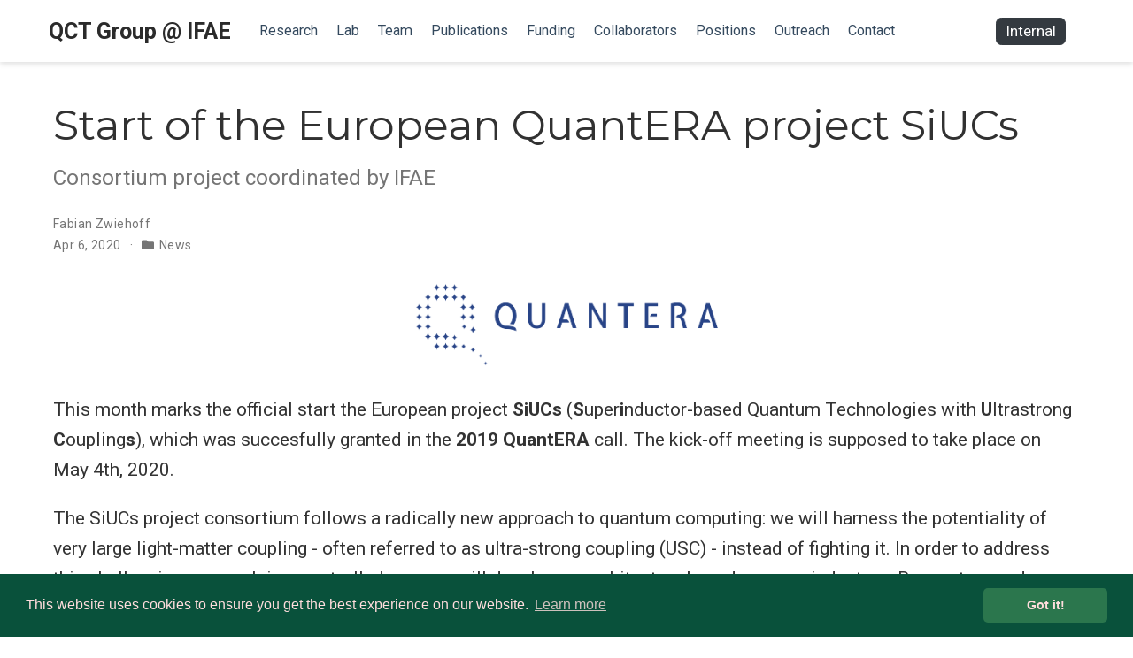

--- FILE ---
content_type: text/html
request_url: https://qct.ifae.es/post/2020/quantera-project-siucs/
body_size: 5040
content:
<!doctype html><html lang=en-us><head><meta charset=utf-8><meta name=viewport content="width=device-width,initial-scale=1"><meta http-equiv=x-ua-compatible content="IE=edge"><meta name=generator content="Source Themes Academic 4.6.3"><meta name=author content="Pol Forn-Díaz"><meta name=description content="This month marks the official start the European project SiUCs (Superinductor-based Quantum Technologies with Ultrastrong Couplings), which was succesfully granted in the 2019 QuantERA call. The kick-off meeting is supposed to take place on May 4th, 2020.
The SiUCs project consortium follows a radically new approach to quantum computing: we will harness the potentiality of very large light-matter coupling - often referred to as ultra-strong coupling (USC) - instead of fighting it."><link rel=alternate hreflang=en-us href=https://qct.ifae.es/post/2020/quantera-project-siucs/><meta name=theme-color content="#2962ff"><link rel=stylesheet href=https://cdnjs.cloudflare.com/ajax/libs/academicons/1.8.6/css/academicons.min.css integrity="sha256-uFVgMKfistnJAfoCUQigIl+JfUaP47GrRKjf6CTPVmw=" crossorigin=anonymous><link rel=stylesheet href=https://cdnjs.cloudflare.com/ajax/libs/font-awesome/5.11.2/css/all.min.css integrity="sha256-+N4/V/SbAFiW1MPBCXnfnP9QSN3+Keu+NlB+0ev/YKQ=" crossorigin=anonymous><link rel=stylesheet href=https://cdnjs.cloudflare.com/ajax/libs/fancybox/3.5.7/jquery.fancybox.min.css integrity="sha256-Vzbj7sDDS/woiFS3uNKo8eIuni59rjyNGtXfstRzStA=" crossorigin=anonymous><link rel=stylesheet href=https://cdnjs.cloudflare.com/ajax/libs/highlight.js/9.15.10/styles/github.min.css crossorigin=anonymous title=hl-light><link rel=stylesheet href=https://cdnjs.cloudflare.com/ajax/libs/highlight.js/9.15.10/styles/dracula.min.css crossorigin=anonymous title=hl-dark disabled><link rel=stylesheet href=https://cdnjs.cloudflare.com/ajax/libs/leaflet/1.5.1/leaflet.css integrity="sha256-SHMGCYmST46SoyGgo4YR/9AlK1vf3ff84Aq9yK4hdqM=" crossorigin=anonymous><link rel=stylesheet href="https://fonts.googleapis.com/css?family=Montserrat:400,700%7CRoboto:400,400italic,700%7CRoboto+Mono&display=swap"><link rel=stylesheet href=/css/academic.css><script async src="https://www.googletagmanager.com/gtag/js?id=UA-161409272-1"></script>
<script>window.dataLayer=window.dataLayer||[];function gtag(){dataLayer.push(arguments)}function trackOutboundLink(e){gtag("event","click",{event_category:"outbound",event_label:e,transport_type:"beacon",event_callback:function(){document.location=e}}),console.debug("Outbound link clicked: "+e)}function onClickCallback(e){if(e.target.tagName!=="A"||e.target.host===window.location.host)return;trackOutboundLink(e.target)}gtag("js",new Date),gtag("config","UA-161409272-1",{anonymize_ip:!0}),document.addEventListener("click",onClickCallback,!1)</script><link rel=icon type=image/png href=/img/icon-32.png><link rel=apple-touch-icon type=image/png href=/img/icon-192.png><link rel=canonical href=https://qct.ifae.es/post/2020/quantera-project-siucs/><meta property="twitter:card" content="summary_large_image"><meta property="twitter:site" content="@quantic_bsc"><meta property="twitter:creator" content="@quantic_bsc"><meta property="og:site_name" content="QCT Group @ IFAE"><meta property="og:url" content="https://qct.ifae.es/post/2020/quantera-project-siucs/"><meta property="og:title" content="Start of the European QuantERA project SiUCs | QCT Group @ IFAE"><meta property="og:description" content="This month marks the official start the European project SiUCs (Superinductor-based Quantum Technologies with Ultrastrong Couplings), which was succesfully granted in the 2019 QuantERA call. The kick-off meeting is supposed to take place on May 4th, 2020.
The SiUCs project consortium follows a radically new approach to quantum computing: we will harness the potentiality of very large light-matter coupling - often referred to as ultra-strong coupling (USC) - instead of fighting it."><meta property="og:image" content="https://qct.ifae.es/post/2020/quantera-project-siucs/featured.png"><meta property="twitter:image" content="https://qct.ifae.es/post/2020/quantera-project-siucs/featured.png"><meta property="og:locale" content="en-us"><meta property="article:published_time" content="2020-04-06T00:00:00+00:00"><meta property="article:modified_time" content="2020-04-06T00:00:00+00:00"><script type=application/ld+json>{"@context":"https://schema.org","@type":"BlogPosting","mainEntityOfPage":{"@type":"WebPage","@id":"https://qct.ifae.es/post/2020/quantera-project-siucs/"},"headline":"Start of the European QuantERA project SiUCs","image":["https://qct.ifae.es/post/2020/quantera-project-siucs/featured.png"],"datePublished":"2020-04-06T00:00:00Z","dateModified":"2020-04-06T00:00:00Z","author":{"@type":"Person","name":"Fabian Zwiehoff"},"publisher":{"@type":"Organization","name":"Institut de Física d'Altes Energies (IFAE)","logo":{"@type":"ImageObject","url":"https://qct.ifae.es/img/icon-512.png"}},"description":"This month marks the official start the European project SiUCs (Superinductor-based Quantum Technologies with Ultrastrong Couplings), which was succesfully granted in the 2019 QuantERA call. The kick-off meeting is supposed to take place on May 4th, 2020.\nThe SiUCs project consortium follows a radically new approach to quantum computing: we will harness the potentiality of very large light-matter coupling - often referred to as ultra-strong coupling (USC) - instead of fighting it."}</script><link rel=stylesheet href=//cdnjs.cloudflare.com/ajax/libs/cookieconsent2/3.0.3/cookieconsent.min.css><script src=https://cdnjs.cloudflare.com/ajax/libs/cookieconsent2/3.0.3/cookieconsent.min.js></script>
<script>window.addEventListener("load",function(){window.cookieconsent.initialise({palette:{popup:{background:"#09513B",text:"#ffdddd"},button:{background:"#2B764D",text:"#ffdddd"}},theme:"classic",content:{message:"This website uses cookies to ensure you get the best experience on our website.",dismiss:"Got it!",link:"Learn more",href:"https://www.ifae.es/eng/cookies-eng"}})})</script><title>Start of the European QuantERA project SiUCs | QCT Group @ IFAE</title></head><body id=top data-spy=scroll data-offset=70 data-target=#TableOfContents><aside class=search-results id=search><div class=container><section class=search-header><div class="row no-gutters justify-content-between mb-3"><div class=col-6><h1>Search</h1></div><div class="col-6 col-search-close"><a class=js-search href=#><i class="fas fa-times-circle text-muted" aria-hidden=true></i></a></div></div><div id=search-box></div></section><section class=section-search-results><div id=search-hits></div></section></div></aside><nav class="navbar navbar-expand-lg navbar-light compensate-for-scrollbar" id=navbar-main><div class=container><div class="d-none d-lg-inline-flex"><a class=navbar-brand href=/>QCT Group @ IFAE</a></div><button type=button class=navbar-toggler data-toggle=collapse data-target=#navbar-content aria-controls=navbar aria-expanded=false aria-label="Toggle navigation">
<span><i class="fas fa-bars"></i></span></button><div class="navbar-brand-mobile-wrapper d-inline-flex d-lg-none"><a class=navbar-brand href=/>QCT Group @ IFAE</a></div><div class="navbar-collapse main-menu-item collapse justify-content-start" id=navbar-content><ul class="navbar-nav d-md-inline-flex"><li class=nav-item><a class=nav-link href=/research/><span>Research</span></a></li><li class=nav-item><a class=nav-link href=/lab/><span>Lab</span></a></li><li class=nav-item><a class=nav-link href=/people/><span>Team</span></a></li><li class=nav-item><a class=nav-link href=/publications/><span>Publications</span></a></li><li class=nav-item><a class=nav-link href=/funding/><span>Funding</span></a></li><li class=nav-item><a class=nav-link href=/collaborators/><span>Collaborators</span></a></li><li class=nav-item><a class=nav-link href=/positions/><span>Positions</span></a></li><li class=nav-item><a class=nav-link href=/outreach/><span>Outreach</span></a></li><li class=nav-item><a class=nav-link href=/contact/><span>Contact</span></a></li></ul><ul class="navbar-nav ml-md-auto"><li class=nav-item><a class=nav-link href=https://wiki-qct.pic.es/ target=_blank rel=noopener><button type=button class="btn btn-dark"><span>Internal</span></button></a></li></ul></div><ul class="nav-icons navbar-nav flex-row ml-auto d-flex pl-md-2"></ul></div></nav><article class=article><div class="article-container pt-3"><h1>Start of the European QuantERA project SiUCs</h1><p class=page-subtitle>Consortium project coordinated by IFAE</p><div class=article-metadata><div><span><a href=/authors/fzwiehoff/>Fabian Zwiehoff</a></span></div><span class=article-date>Apr 6, 2020</span>
<span class=middot-divider></span>
<span class=article-categories><i class="fas fa-folder mr-1"></i><a href=/categories/news/>News</a></span></div></div><div class="article-header article-container featured-image-wrapper mt-4 mb-4" style=max-width:382px;max-height:105px><div style=position:relative><img src=/post/2020/quantera-project-siucs/featured.png alt class=featured-image></div></div><div class=article-container><div class=article-style><p>This month marks the official start the European project <strong>SiUCs</strong> (<strong>S</strong>uper<strong>i</strong>nductor-based Quantum Technologies with <strong>U</strong>ltrastrong <strong>C</strong>oupling<strong>s</strong>), which was succesfully granted in the <strong>2019 QuantERA</strong> call. The kick-off meeting is supposed to take place on May 4th, 2020.</p><p>The SiUCs project consortium follows a radically new approach to quantum computing: we will harness the potentiality of very large light-matter coupling - often referred to as ultra-strong coupling (USC) - instead of fighting it. In order to address this challenging approach in a controlled way, we will develop an architecture based on superinductors. Resonators and transmission lines built from such components display impedances close to the quantum of resistance (R<sub>Q</sub> ~6.5 kOhms) at gigahertz frequencies, with very low losses, allowing a boost in light-matter interaction. More specifically, SiUCs will focus on improving the efficiency of qubit operations involving light-matter interactions. In addition, superinductors will be used to engineer a missing device of the superconducting quantum circuit toolbox: the microwave single photon detector. Finally, unique many-body physics associated to ultrastrong couplings will be investigated thanks to purposely designed quantum simulators.</p><p>The consortium consits of:</p><ul><li>Coordinator: Pol Forn-Díaz (Institute for High Energy Physics, ES)</li><li>Ioan Pop (Karlsruhe Institute of Technology, DE)</li><li>Milena Grifoni (Regensburg University, DE)</li><li>Miroslav Grajcar (Slovak Academy of Science, SK)</li><li>Nicolas Roch (CNRS, FR)</li><li>Elisabetta Paladino (CNR, IT)</li></ul><p>For more information, visit the
<a href=https://siucs.ifae.es/>project website</a>
or download the
<a href=https://www.quantera.eu/images/Mid-Term_presentations/poster_SiUCs.pdf>project poster</a>
.</p></div><div class=article-tags><a class="badge badge-light" href=/tags/></a></div><div class="media author-card content-widget-hr"><img class="portrait mr-3" src=/authors/fzwiehoff/avatar.png alt=Avatar><div class=media-body><h5 class=card-title><a href=/authors/fzwiehoff/>Fabian Zwiehoff</a></h5><h6 class=card-subtitle>PhD student at IFAE</h6><ul class=network-icon aria-hidden=true><li><a href=mailto:fzwiehoff@ifae.es><i class="fas fa-envelope"></i></a></li><li><a href=https://www.linkedin.com/in/fabian-zwiehoff/ target=_blank rel=noopener><i class="fab fa-linkedin"></i></a></li><li><a href=https://orcid.org/0000-0003-0104-8164 target=_blank rel=noopener><i class="fab fa-orcid"></i></a></li></ul></div></div><div class="article-widget content-widget-hr"><h3>Related</h3><ul><li><a href=/post/2020/fet-open-project-avaqus/>FET-open project AVaQuS to develop coherent quantum annealers</a></li><li><a href=/post/2020/project-manager-assistant/>Open position as Project Manager Assistant</a></li><li><a href=/post/2020/postdoc-position-quantera/>Postdoctoral position on Ultrastrong Coupling with Superinductors</a></li><li><a href=/post/2020/visitors-from-germany/>Visit of Ioan Pop and Frank Wilhelm</a></li><li><a href=/post/2020/new-master-student/>New Master student from Grenoble</a></li></ul></div></div></article><script src=/js/mathjax-config.js></script>
<script src=https://cdnjs.cloudflare.com/ajax/libs/jquery/3.4.1/jquery.min.js integrity="sha256-CSXorXvZcTkaix6Yvo6HppcZGetbYMGWSFlBw8HfCJo=" crossorigin=anonymous></script>
<script src=https://cdnjs.cloudflare.com/ajax/libs/jquery.imagesloaded/4.1.4/imagesloaded.pkgd.min.js integrity="sha256-lqvxZrPLtfffUl2G/e7szqSvPBILGbwmsGE1MKlOi0Q=" crossorigin=anonymous></script>
<script src=https://cdnjs.cloudflare.com/ajax/libs/jquery.isotope/3.0.6/isotope.pkgd.min.js integrity="sha256-CBrpuqrMhXwcLLUd5tvQ4euBHCdh7wGlDfNz8vbu/iI=" crossorigin=anonymous></script>
<script src=https://cdnjs.cloudflare.com/ajax/libs/fancybox/3.5.7/jquery.fancybox.min.js integrity="sha256-yt2kYMy0w8AbtF89WXb2P1rfjcP/HTHLT7097U8Y5b8=" crossorigin=anonymous></script>
<script src=https://cdnjs.cloudflare.com/ajax/libs/highlight.js/9.15.10/highlight.min.js integrity="sha256-1zu+3BnLYV9LdiY85uXMzii3bdrkelyp37e0ZyTAQh0=" crossorigin=anonymous></script>
<script src=https://cdnjs.cloudflare.com/ajax/libs/highlight.js/9.15.10/languages/r.min.js></script>
<script src=https://cdn.jsdelivr.net/npm/mathjax@3/es5/tex-chtml.js integrity crossorigin=anonymous async></script>
<script src=https://cdnjs.cloudflare.com/ajax/libs/leaflet/1.5.1/leaflet.js integrity="sha256-EErZamuLefUnbMBQbsEqu1USa+btR2oIlCpBJbyD4/g=" crossorigin=anonymous></script>
<script>const code_highlighting=!0</script><script src=/js/academic.min.a725e00ba3b59f9c2bf1d45e08b5ad7d.js></script><div class=container><footer class=site-footer><p class=powered-by>©
<a href=https://www.ifae.es/>IFAE</a>
2026 &#183;
Powered by the
<a href=https://sourcethemes.com/academic/ target=_blank rel=noopener>Academic theme</a> for
<a href=https://gohugo.io target=_blank rel=noopener>Hugo</a>.
<center><img src=https://qct.ifae.es/img/logo_IFAE_cat.png alt=IFAE style=width:312px></center>
<span class=float-right aria-hidden=true><a href=# class=back-to-top><span class=button_icon><i class="fas fa-chevron-up fa-2x"></i></span></a></span></p></footer></div><div id=modal class="modal fade" role=dialog><div class=modal-dialog><div class=modal-content><div class=modal-header><h5 class=modal-title>Cite</h5><button type=button class=close data-dismiss=modal aria-label=Close>
<span aria-hidden=true>&#215;</span></button></div><div class=modal-body><pre><code class="tex hljs"></code></pre></div><div class=modal-footer><a class="btn btn-outline-primary my-1 js-copy-cite" href=# target=_blank><i class="fas fa-copy"></i> Copy</a>
<a class="btn btn-outline-primary my-1 js-download-cite" href=# target=_blank><i class="fas fa-download"></i> Download</a><div id=modal-error></div></div></div></div></div></body></html>

--- FILE ---
content_type: application/javascript
request_url: https://qct.ifae.es/js/academic.min.a725e00ba3b59f9c2bf1d45e08b5ad7d.js
body_size: 18732
content:
/* Source Themes Academic v4.6.3 | https://sourcethemes.com/academic/ */

;
/*!
  * Bootstrap v4.3.1 (https://getbootstrap.com/)
  * Copyright 2011-2019 The Bootstrap Authors (https://github.com/twbs/bootstrap/graphs/contributors)
  * Licensed under MIT (https://github.com/twbs/bootstrap/blob/master/LICENSE)
  */!function(e,t){"object"==typeof exports&&"undefined"!=typeof module?t(exports,require("jquery"),require("popper.js")):"function"==typeof define&&define.amd?define(["exports","jquery","popper.js"],t):t((e=e||self).bootstrap={},e.jQuery,e.Popper)}(this,function(e,t,n){"use strict";function Be(e,t){for(var n,s=0;s<t.length;s++)n=t[s],n.enumerable=n.enumerable||!1,n.configurable=!0,"value"in n&&(n.writable=!0),Object.defineProperty(e,n.key,n)}function h(e,t,n){return t&&Be(e.prototype,t),n&&Be(e,n),e}function i(e){for(t=1;t<arguments.length;t++){var t,n=null!=arguments[t]?arguments[t]:{},s=Object.keys(n);"function"==typeof Object.getOwnPropertySymbols&&(s=s.concat(Object.getOwnPropertySymbols(n).filter(function(e){return Object.getOwnPropertyDescriptor(n,e).enumerable}))),s.forEach(function(t){var s,o=e,i=n[s=t];s in o?Object.defineProperty(o,s,{value:i,enumerable:!0,configurable:!0,writable:!0}):o[s]=i})}return e}t=t&&t.hasOwnProperty("default")?t.default:t,n=n&&n.hasOwnProperty("default")?n.default:n,P="transitionend";function ns(e){var o=this,n=!1;return t(this).one(s.TRANSITION_END,function(){n=!0}),setTimeout(function(){n||s.triggerTransitionEnd(o)},e),this}s={TRANSITION_END:"bsTransitionEnd",getUID:function(e){for(;e+=~~(1e6*Math.random()),document.getElementById(e););return e},getSelectorFromElement:function(e){var n,t=e.getAttribute("data-target");(!t||"#"===t)&&(n=e.getAttribute("href"),t=n&&"#"!==n?n.trim():"");try{return document.querySelector(t)?t:null}catch{return null}},getTransitionDurationFromElement:function(e){if(!e)return 0;var n=t(e).css("transition-duration"),s=t(e).css("transition-delay"),o=parseFloat(n),i=parseFloat(s);return o||i?(n=n.split(",")[0],s=s.split(",")[0],1e3*(parseFloat(n)+parseFloat(s))):0},reflow:function(e){return e.offsetHeight},triggerTransitionEnd:function(e){t(e).trigger(P)},supportsTransitionEnd:function(){return Boolean(P)},isElement:function(e){return(e[0]||e).nodeType},typeCheckConfig:function(e,t,n){for(o in n)if(Object.prototype.hasOwnProperty.call(n,o)){var o,c,a=n[o],i=t[o],r=i&&s.isElement(i)?"element":(c=i,{}.toString.call(c).match(/\s([a-z]+)/i)[1].toLowerCase());if(!new RegExp(a).test(r))throw new Error(e.toUpperCase()+': Option "'+o+'" provided type "'+r+'" but expected type "'+a+'".')}},findShadowRoot:function(e){if(!document.documentElement.attachShadow)return null;if("function"!=typeof e.getRootNode)return e instanceof ShadowRoot?e:e.parentNode?s.findShadowRoot(e.parentNode):null;var t=e.getRootNode();return t instanceof ShadowRoot?t:null}},t.fn.emulateTransitionEnd=ns,t.event.special[s.TRANSITION_END]={bindType:P,delegateType:P,handle:function(e){if(t(e.target).is(this))return e.handleObj.handler.apply(this,arguments)}};var I="alert",he="bs.alert",Ce="."+he,es=t.fn[I],we={CLOSE:"close"+Ce,CLOSED:"closed"+Ce,CLICK_DATA_API:"click"+Ce+".data-api"},Zn="alert",Qn="fade",Xn="show",C=function(){function e(e){this._element=e}var n=e.prototype;return n.close=function(e){var t=this._element;e&&(t=this._getRootElement(e)),this._triggerCloseEvent(t).isDefaultPrevented()||this._removeElement(t)},n.dispose=function(){t.removeData(this._element,he),this._element=null},n._getRootElement=function(e){var o=s.getSelectorFromElement(e),n=!1;return o&&(n=document.querySelector(o)),n||(n=t(e).closest("."+Zn)[0]),n},n._triggerCloseEvent=function(e){var n=t.Event(we.CLOSE);return t(e).trigger(n),n},n._removeElement=function(e){var n,o=this;t(e).removeClass(Xn),t(e).hasClass(Qn)?(n=s.getTransitionDurationFromElement(e),t(e).one(s.TRANSITION_END,function(t){return o._destroyElement(e,t)}).emulateTransitionEnd(n)):this._destroyElement(e)},n._destroyElement=function(e){t(e).detach().trigger(we.CLOSED).remove()},e._jQueryInterface=function(n){return this.each(function(){var o=t(this),s=o.data(he);s||(s=new e(this),o.data(he,s)),"close"===n&&s[n](this)})},e._handleDismiss=function(e){return function(t){t&&t.preventDefault(),e.close(this)}},h(e,null,[{key:"VERSION",get:function(){return"4.3.1"}}]),e}();t(document).on(we.CLICK_DATA_API,'[data-dismiss="alert"]',C._handleDismiss(new C)),t.fn[I]=C._jQueryInterface,t.fn[I].Constructor=C,t.fn[I].noConflict=function(){return t.fn[I]=es,C._jQueryInterface};var te="button",le="bs.button",Fe="."+le,Me=".data-api",Yn=t.fn[te],X="active",Kn="btn",Un="focus",nt='[data-toggle^="button"]',Wn='[data-toggle="buttons"]',$n='input:not([type="hidden"])',Hn=".active",De=".btn",Je={CLICK_DATA_API:"click"+Fe+Me,FOCUS_BLUR_DATA_API:"focus"+Fe+Me+" blur"+Fe+Me},N=function(){function e(e){this._element=e}var n=e.prototype;return n.toggle=function(){var e,o,s=!0,i=!0,n=t(this._element).closest(Wn)[0];if(n&&(e=this._element.querySelector($n),e)){if("radio"===e.type&&(e.checked&&this._element.classList.contains(X)?s=!1:(o=n.querySelector(Hn),o&&t(o).removeClass(X))),s){if(e.hasAttribute("disabled")||n.hasAttribute("disabled")||e.classList.contains("disabled")||n.classList.contains("disabled"))return;e.checked=!this._element.classList.contains(X),t(e).trigger("change")}e.focus(),i=!1}i&&this._element.setAttribute("aria-pressed",!this._element.classList.contains(X)),s&&t(this._element).toggleClass(X)},n.dispose=function(){t.removeData(this._element,le),this._element=null},e._jQueryInterface=function(n){return this.each(function(){var s=t(this).data(le);s||(s=new e(this),t(this).data(le,s)),"toggle"===n&&s[n]()})},h(e,null,[{key:"VERSION",get:function(){return"4.3.1"}}]),e}();t(document).on(Je.CLICK_DATA_API,nt,function(e){e.preventDefault();var n=e.target;t(n).hasClass(Kn)||(n=t(n).closest(De)),N._jQueryInterface.call(t(n),"toggle")}).on(Je.FOCUS_BLUR_DATA_API,nt,function(e){var n=t(e.target).closest(De)[0];t(n).toggleClass(Un,/^focus(in)?$/.test(e.type))}),t.fn[te]=N._jQueryInterface,t.fn[te].Constructor=N,t.fn[te].noConflict=function(){return t.fn[te]=Yn,N._jQueryInterface};var s,P,x="carousel",ne="bs.carousel",r="."+ne,Ze=".data-api",Pn=t.fn[x],ze={interval:5e3,keyboard:!0,slide:!1,pause:"hover",wrap:!0,touch:!0},Nn={interval:"(number|boolean)",keyboard:"boolean",slide:"(boolean|string)",pause:"(string|boolean)",wrap:"boolean",touch:"boolean"},oe="next",me="prev",Dn="left",Tn="right",c={SLIDE:"slide"+r,SLID:"slid"+r,KEYDOWN:"keydown"+r,MOUSEENTER:"mouseenter"+r,MOUSELEAVE:"mouseleave"+r,TOUCHSTART:"touchstart"+r,TOUCHMOVE:"touchmove"+r,TOUCHEND:"touchend"+r,POINTERDOWN:"pointerdown"+r,POINTERUP:"pointerup"+r,DRAG_START:"dragstart"+r,LOAD_DATA_API:"load"+r+Ze,CLICK_DATA_API:"click"+r+Ze},Mn="carousel",v="active",An="slide",kn="carousel-item-right",En="carousel-item-left",Cn="carousel-item-next",yn="carousel-item-prev",bn="pointer-event",vn=".active",je=".active.carousel-item",pn=".carousel-item",at=".carousel-item img",mn=".carousel-item-next, .carousel-item-prev",un=".carousel-indicators",ln="[data-slide], [data-slide-to]",cn='[data-ride="carousel"]',He={TOUCH:"touch",PEN:"pen"},E=function(){function n(e,t){this._items=null,this._interval=null,this._activeElement=null,this._isPaused=!1,this._isSliding=!1,this.touchTimeout=null,this.touchStartX=0,this.touchDeltaX=0,this._config=this._getConfig(t),this._element=e,this._indicatorsElement=this._element.querySelector(un),this._touchSupported="ontouchstart"in document.documentElement||0<navigator.maxTouchPoints,this._pointerEvent=Boolean(window.PointerEvent||window.MSPointerEvent),this._addEventListeners()}var e=n.prototype;return e.next=function(){this._isSliding||this._slide(oe)},e.nextWhenVisible=function(){!document.hidden&&t(this._element).is(":visible")&&"hidden"!==t(this._element).css("visibility")&&this.next()},e.prev=function(){this._isSliding||this._slide(me)},e.pause=function(e){e||(this._isPaused=!0),this._element.querySelector(mn)&&(s.triggerTransitionEnd(this._element),this.cycle(!0)),clearInterval(this._interval),this._interval=null},e.cycle=function(e){e||(this._isPaused=!1),this._interval&&(clearInterval(this._interval),this._interval=null),this._config.interval&&!this._isPaused&&(this._interval=setInterval((document.visibilityState?this.nextWhenVisible:this.next).bind(this),this._config.interval))},e.to=function(e){var n,s,o=this;if(this._activeElement=this._element.querySelector(je),n=this._getItemIndex(this._activeElement),!(e>this._items.length-1||e<0))if(this._isSliding)t(this._element).one(c.SLID,function(){return o.to(e)});else{if(n===e)return this.pause(),void this.cycle();s=n<e?oe:me,this._slide(s,this._items[e])}},e.dispose=function(){t(this._element).off(r),t.removeData(this._element,ne),this._items=null,this._config=null,this._element=null,this._interval=null,this._isPaused=null,this._isSliding=null,this._activeElement=null,this._indicatorsElement=null},e._getConfig=function(e){return e=i({},ze,e),s.typeCheckConfig(x,e,Nn),e},e._handleSwipe=function(){var e,t=Math.abs(this.touchDeltaX);t<=40||(e=t/this.touchDeltaX,0<e&&this.prev(),e<0&&this.next())},e._addEventListeners=function(){var e=this;this._config.keyboard&&t(this._element).on(c.KEYDOWN,function(t){return e._keydown(t)}),"hover"===this._config.pause&&t(this._element).on(c.MOUSEENTER,function(t){return e.pause(t)}).on(c.MOUSELEAVE,function(t){return e.cycle(t)}),this._config.touch&&this._addTouchEventListeners()},e._addTouchEventListeners=function(){if(e=this,this._touchSupported){var e,n=function(t){e._pointerEvent&&He[t.originalEvent.pointerType.toUpperCase()]?e.touchStartX=t.originalEvent.clientX:e._pointerEvent||(e.touchStartX=t.originalEvent.touches[0].clientX)},s=function(t){e._pointerEvent&&He[t.originalEvent.pointerType.toUpperCase()]&&(e.touchDeltaX=t.originalEvent.clientX-e.touchStartX),e._handleSwipe(),"hover"===e._config.pause&&(e.pause(),e.touchTimeout&&clearTimeout(e.touchTimeout),e.touchTimeout=setTimeout(function(t){return e.cycle(t)},500+e._config.interval))};t(this._element.querySelectorAll(at)).on(c.DRAG_START,function(e){return e.preventDefault()}),this._pointerEvent?(t(this._element).on(c.POINTERDOWN,function(e){return n(e)}),t(this._element).on(c.POINTERUP,function(e){return s(e)}),this._element.classList.add(bn)):(t(this._element).on(c.TOUCHSTART,function(e){return n(e)}),t(this._element).on(c.TOUCHMOVE,function(t){var n;(n=t).originalEvent.touches&&1<n.originalEvent.touches.length?e.touchDeltaX=0:e.touchDeltaX=n.originalEvent.touches[0].clientX-e.touchStartX}),t(this._element).on(c.TOUCHEND,function(e){return s(e)}))}},e._keydown=function(e){if(!/input|textarea/i.test(e.target.tagName))switch(e.which){case 37:e.preventDefault(),this.prev();break;case 39:e.preventDefault(),this.next()}},e._getItemIndex=function(e){return this._items=e&&e.parentNode?[].slice.call(e.parentNode.querySelectorAll(pn)):[],this._items.indexOf(e)},e._getItemByDirection=function(e,t){var s,o=e===oe,i=e===me,n=this._getItemIndex(t),a=this._items.length-1;return(i&&0===n||o&&n===a)&&!this._config.wrap?t:(s=(n+(e===me?-1:1))%this._items.length,-1===s?this._items[this._items.length-1]:this._items[s])},e._triggerSlideEvent=function(e,n){var o=this._getItemIndex(e),i=this._getItemIndex(this._element.querySelector(je)),s=t.Event(c.SLIDE,{relatedTarget:e,direction:n,from:i,to:o});return t(this._element).trigger(s),s},e._setActiveIndicatorElement=function(e){if(this._indicatorsElement){var n,s=[].slice.call(this._indicatorsElement.querySelectorAll(vn));t(s).removeClass(v),n=this._indicatorsElement.children[this._getItemIndex(e)],n&&t(n).addClass(v)}},e._slide=function(e,n){var a,r,l,d,f,h=this,i=this._element.querySelector(je),p=this._getItemIndex(i),o=n||i&&this._getItemByDirection(e,i),g=this._getItemIndex(o),m=Boolean(this._interval),u=e===oe?(a=En,r=Cn,Dn):(a=kn,r=yn,Tn);o&&t(o).hasClass(v)?this._isSliding=!1:!this._triggerSlideEvent(o,u).isDefaultPrevented()&&i&&o&&(this._isSliding=!0,m&&this.pause(),this._setActiveIndicatorElement(o),l=t.Event(c.SLID,{relatedTarget:o,direction:u,from:p,to:g}),t(this._element).hasClass(An)?(t(o).addClass(r),s.reflow(o),t(i).addClass(a),t(o).addClass(a),d=parseInt(o.getAttribute("data-interval"),10),this._config.interval=d?(this._config.defaultInterval=this._config.defaultInterval||this._config.interval,d):this._config.defaultInterval||this._config.interval,f=s.getTransitionDurationFromElement(i),t(i).one(s.TRANSITION_END,function(){t(o).removeClass(a+" "+r).addClass(v),t(i).removeClass(v+" "+r+" "+a),h._isSliding=!1,setTimeout(function(){return t(h._element).trigger(l)},0)}).emulateTransitionEnd(f)):(t(i).removeClass(v),t(o).addClass(v),this._isSliding=!1,t(this._element).trigger(l)),m&&this.cycle())},n._jQueryInterface=function(e){return this.each(function(){var a,s=t(this).data(ne),o=i({},ze,t(this).data());if("object"==typeof e&&(o=i({},o,e)),a="string"==typeof e?e:o.slide,s||(s=new n(this,o),t(this).data(ne,s)),"number"==typeof e)s.to(e);else if("string"==typeof a){if("undefined"==typeof s[a])throw new TypeError('No method named "'+a+'"');s[a]()}else o.interval&&o.ride&&(s.pause(),s.cycle())})},n._dataApiClickHandler=function(e){if(a=s.getSelectorFromElement(this),a&&(o=t(a)[0],o&&t(o).hasClass(Mn))){var o,a,c=i({},t(o).data(),t(this).data()),r=this.getAttribute("data-slide-to");r&&(c.interval=!1),n._jQueryInterface.call(t(o),c),r&&t(o).data(ne).to(r),e.preventDefault()}},h(n,null,[{key:"VERSION",get:function(){return"4.3.1"}},{key:"Default",get:function(){return ze}}]),n}();t(document).on(c.CLICK_DATA_API,ln,E._dataApiClickHandler),t(window).on(c.LOAD_DATA_API,function(){for(var n,s=[].slice.call(document.querySelectorAll(cn)),e=0,o=s.length;e<o;e++)n=t(s[e]),E._jQueryInterface.call(n,n.data())}),t.fn[x]=E._jQueryInterface,t.fn[x].Constructor=E,t.fn[x].noConflict=function(){return t.fn[x]=Pn,E._jQueryInterface};var A="collapse",b="bs.collapse",ee="."+b,rn=t.fn[A],Ee={toggle:!0,parent:""},an={toggle:"boolean",parent:"(string|element)"},J={SHOW:"show"+ee,SHOWN:"shown"+ee,HIDE:"hide"+ee,HIDDEN:"hidden"+ee,CLICK_DATA_API:"click"+ee+".data-api"},y="show",Y="collapse",be="collapsing",ye="collapsed",Pe="width",Xt="height",Yt=".show, .collapsing",Ne='[data-toggle="collapse"]',V=function(){function n(e,t){this._isTransitioning=!1,this._element=e,this._config=this._getConfig(t),this._triggerArray=[].slice.call(document.querySelectorAll('[data-toggle="collapse"][href="#'+e.id+'"],[data-toggle="collapse"][data-target="#'+e.id+'"]'));for(var i=[].slice.call(document.querySelectorAll(Ne)),n=0,r=i.length;n<r;n++){var a=i[n],o=s.getSelectorFromElement(a),c=[].slice.call(document.querySelectorAll(o)).filter(function(t){return t===e});null!==o&&0<c.length&&(this._selector=o,this._triggerArray.push(a))}this._parent=this._config.parent?this._getParent():null,this._config.parent||this._addAriaAndCollapsedClass(this._element,this._triggerArray),this._config.toggle&&this.toggle()}var e=n.prototype;return e.toggle=function(){t(this._element).hasClass(y)?this.hide():this.show()},e.show=function(){if(o=this,!this._isTransitioning&&!t(this._element).hasClass(y)&&(this._parent&&0===(e=[].slice.call(this._parent.querySelectorAll(Yt)).filter(function(e){return"string"==typeof o._config.parent?e.getAttribute("data-parent")===o._config.parent:e.classList.contains(Y)})).length&&(e=null),!(e&&(a=t(e).not(this._selector).data(b))&&a._isTransitioning))&&(r=t.Event(J.SHOW),t(this._element).trigger(r),!r.isDefaultPrevented())){e&&(n._jQueryInterface.call(t(e).not(this._selector),"hide"),a||t(e).data(b,null)),i=this._getDimension(),t(this._element).removeClass(Y).addClass(be),this._element.style[i]=0,this._triggerArray.length&&t(this._triggerArray).removeClass(ye).attr("aria-expanded",!0),this.setTransitioning(!0);var e,o,i,a,r,c="scroll"+(i[0].toUpperCase()+i.slice(1)),l=s.getTransitionDurationFromElement(this._element);t(this._element).one(s.TRANSITION_END,function(){t(o._element).removeClass(be).addClass(Y).addClass(y),o._element.style[i]="",o.setTransitioning(!1),t(o._element).trigger(J.SHOWN)}).emulateTransitionEnd(l),this._element.style[i]=this._element[c]+"px"}},e.hide=function(){if(o=this,!this._isTransitioning&&t(this._element).hasClass(y)&&(i=t.Event(J.HIDE),t(this._element).trigger(i),!i.isDefaultPrevented())){if(e=this._getDimension(),this._element.style[e]=this._element.getBoundingClientRect()[e]+"px",s.reflow(this._element),t(this._element).addClass(be).removeClass(Y).removeClass(y),a=this._triggerArray.length,0<a)for(n=0;n<a;n++){var e,n,o,i,a,l,r=this._triggerArray[n],c=s.getSelectorFromElement(r);null!==c&&(t([].slice.call(document.querySelectorAll(c))).hasClass(y)||t(r).addClass(ye).attr("aria-expanded",!1))}this.setTransitioning(!0),this._element.style[e]="",l=s.getTransitionDurationFromElement(this._element),t(this._element).one(s.TRANSITION_END,function(){o.setTransitioning(!1),t(o._element).removeClass(be).addClass(Y).trigger(J.HIDDEN)}).emulateTransitionEnd(l)}},e.setTransitioning=function(e){this._isTransitioning=e},e.dispose=function(){t.removeData(this._element,b),this._config=null,this._parent=null,this._element=null,this._triggerArray=null,this._isTransitioning=null},e._getConfig=function(e){return(e=i({},Ee,e)).toggle=Boolean(e.toggle),s.typeCheckConfig(A,e,an),e},e._getDimension=function(){return t(this._element).hasClass(Pe)?Pe:Xt},e._getParent=function(){o=this,s.isElement(this._config.parent)?(e=this._config.parent,"undefined"!=typeof this._config.parent.jquery&&(e=this._config.parent[0])):e=document.querySelector(this._config.parent);var e,o,i='[data-toggle="collapse"][data-parent="'+this._config.parent+'"]',a=[].slice.call(e.querySelectorAll(i));return t(a).each(function(e,t){o._addAriaAndCollapsedClass(n._getTargetFromElement(t),[t])}),e},e._addAriaAndCollapsedClass=function(e,n){var s=t(e).hasClass(y);n.length&&t(n).toggleClass(ye,!s).attr("aria-expanded",s)},n._getTargetFromElement=function(e){var t=s.getSelectorFromElement(e);return t?document.querySelector(t):null},n._jQueryInterface=function(e){return this.each(function(){var o=t(this),s=o.data(b),a=i({},Ee,o.data(),"object"==typeof e&&e?e:{});if(!s&&a.toggle&&/show|hide/.test(e)&&(a.toggle=!1),s||(s=new n(this,a),o.data(b,s)),"string"==typeof e){if("undefined"==typeof s[e])throw new TypeError('No method named "'+e+'"');s[e]()}})},h(n,null,[{key:"VERSION",get:function(){return"4.3.1"}},{key:"Default",get:function(){return Ee}}]),n}();t(document).on(J.CLICK_DATA_API,Ne,function(e){"A"===e.currentTarget.tagName&&e.preventDefault();var n=t(this),o=s.getSelectorFromElement(this),i=[].slice.call(document.querySelectorAll(o));t(i).each(function(){var e=t(this),s=e.data(b)?"toggle":n.data();V._jQueryInterface.call(e,s)})}),t.fn[A]=V._jQueryInterface,t.fn[A].Constructor=V,t.fn[A].noConflict=function(){return t.fn[A]=rn,V._jQueryInterface};var M="dropdown",B="bs.dropdown",f="."+B,Ae=".data-api",qt=t.fn[M],Kt=new RegExp("38|40|27"),a={HIDE:"hide"+f,HIDDEN:"hidden"+f,SHOW:"show"+f,SHOWN:"shown"+f,CLICK:"click"+f,CLICK_DATA_API:"click"+f+Ae,KEYDOWN_DATA_API:"keydown"+f+Ae,KEYUP_DATA_API:"keyup"+f+Ae},ae="disabled",l="show",Ut="dropup",Vt="dropright",Bt="dropleft",Re="dropdown-menu-right",Pt="position-static",re='[data-toggle="dropdown"]',Rt=".dropdown form",Te=".dropdown-menu",Nt=".navbar-nav",Dt=".dropdown-menu .dropdown-item:not(.disabled):not(:disabled)",At="top-start",Et="top-end",Ct="bottom-start",xt="bottom-end",Ot="right-start",bt="left-start",vt={offset:0,flip:!0,boundary:"scrollParent",reference:"toggle",display:"dynamic"},gt={offset:"(number|string|function)",flip:"boolean",boundary:"(string|element)",reference:"(string|element)",display:"string"},p=function(){function e(e,t){this._element=e,this._popper=null,this._config=this._getConfig(t),this._menu=this._getMenuElement(),this._inNavbar=this._detectNavbar(),this._addEventListeners()}var o=e.prototype;return o.toggle=function(){if(!this._element.disabled&&!t(this._element).hasClass(ae)){var i,r,c,o=e._getParentFromElement(this._element),d=t(this._menu).hasClass(l);if(e._clearMenus(),!d&&(r={relatedTarget:this._element},c=t.Event(a.SHOW,r),t(o).trigger(c),!c.isDefaultPrevented())){if(!this._inNavbar){if("undefined"==typeof n)throw new TypeError("Bootstrap's dropdowns require Popper.js (https://popper.js.org/)");i=this._element,"parent"===this._config.reference?i=o:s.isElement(this._config.reference)&&(i=this._config.reference,"undefined"!=typeof this._config.reference.jquery&&(i=this._config.reference[0])),"scrollParent"!==this._config.boundary&&t(o).addClass(Pt),this._popper=new n(i,this._menu,this._getPopperConfig())}"ontouchstart"in document.documentElement&&0===t(o).closest(Nt).length&&t(document.body).children().on("mouseover",null,t.noop),this._element.focus(),this._element.setAttribute("aria-expanded",!0),t(this._menu).toggleClass(l),t(o).toggleClass(l).trigger(t.Event(a.SHOWN,r))}}},o.show=function(){if(!(this._element.disabled||t(this._element).hasClass(ae)||t(this._menu).hasClass(l))){var n={relatedTarget:this._element},s=t.Event(a.SHOW,n),o=e._getParentFromElement(this._element);t(o).trigger(s),s.isDefaultPrevented()||(t(this._menu).toggleClass(l),t(o).toggleClass(l).trigger(t.Event(a.SHOWN,n)))}},o.hide=function(){if(!this._element.disabled&&!t(this._element).hasClass(ae)&&t(this._menu).hasClass(l)){var n={relatedTarget:this._element},s=t.Event(a.HIDE,n),o=e._getParentFromElement(this._element);t(o).trigger(s),s.isDefaultPrevented()||(t(this._menu).toggleClass(l),t(o).toggleClass(l).trigger(t.Event(a.HIDDEN,n)))}},o.dispose=function(){t.removeData(this._element,B),t(this._element).off(f),this._element=null,(this._menu=null)!==this._popper&&(this._popper.destroy(),this._popper=null)},o.update=function(){this._inNavbar=this._detectNavbar(),null!==this._popper&&this._popper.scheduleUpdate()},o._addEventListeners=function(){var e=this;t(this._element).on(a.CLICK,function(t){t.preventDefault(),t.stopPropagation(),e.toggle()})},o._getConfig=function(e){return e=i({},this.constructor.Default,t(this._element).data(),e),s.typeCheckConfig(M,e,this.constructor.DefaultType),e},o._getMenuElement=function(){if(!this._menu){var t=e._getParentFromElement(this._element);t&&(this._menu=t.querySelector(Te))}return this._menu},o._getPlacement=function(){var n=t(this._element.parentNode),e=Ct;return n.hasClass(Ut)?(e=At,t(this._menu).hasClass(Re)&&(e=Et)):n.hasClass(Vt)?e=Ot:n.hasClass(Bt)?e=bt:t(this._menu).hasClass(Re)&&(e=xt),e},o._detectNavbar=function(){return 0<t(this._element).closest(".navbar").length},o._getOffset=function(){var t=this,e={};return"function"==typeof this._config.offset?e.fn=function(e){return e.offsets=i({},e.offsets,t._config.offset(e.offsets,t._element)||{}),e}:e.offset=this._config.offset,e},o._getPopperConfig=function(){var e={placement:this._getPlacement(),modifiers:{offset:this._getOffset(),flip:{enabled:this._config.flip},preventOverflow:{boundariesElement:this._config.boundary}}};return"static"===this._config.display&&(e.modifiers.applyStyle={enabled:!1}),e},e._jQueryInterface=function(n){return this.each(function(){var s=t(this).data(B);if(s||(s=new e(this,"object"==typeof n?n:null),t(this).data(B,s)),"string"==typeof n){if("undefined"==typeof s[n])throw new TypeError('No method named "'+n+'"');s[n]()}})},e._clearMenus=function(n){if(!n||3!==n.which&&("keyup"!==n.type||9===n.which))for(var c,u,o=[].slice.call(document.querySelectorAll(re)),s=0,h=o.length;s<h;s++){var i=e._getParentFromElement(o[s]),d=t(o[s]).data(B),r={relatedTarget:o[s]};n&&"click"===n.type&&(r.clickEvent=n),d&&(u=d._menu,t(i).hasClass(l)&&!(n&&("click"===n.type&&/input|textarea/i.test(n.target.tagName)||"keyup"===n.type&&9===n.which)&&t.contains(i,n.target))&&(c=t.Event(a.HIDE,r),t(i).trigger(c),c.isDefaultPrevented()||("ontouchstart"in document.documentElement&&t(document.body).children().off("mouseover",null,t.noop),o[s].setAttribute("aria-expanded","false"),t(u).removeClass(l),t(i).removeClass(l).trigger(t.Event(a.HIDDEN,r)))))}},e._getParentFromElement=function(e){var t,n=s.getSelectorFromElement(e);return n&&(t=document.querySelector(n)),t||e.parentNode},e._dataApiKeydownHandler=function(n){if((/input|textarea/i.test(n.target.tagName)?!(32===n.which||27!==n.which&&(40!==n.which&&38!==n.which||t(n.target).closest(Te).length)):Kt.test(n.which))&&(n.preventDefault(),n.stopPropagation(),!this.disabled&&!t(this).hasClass(ae))){var s,o,r,i=e._getParentFromElement(this),a=t(i).hasClass(l);a&&(!a||27!==n.which&&32!==n.which)?(o=[].slice.call(i.querySelectorAll(Dt)),0!==o.length&&(s=o.indexOf(n.target),38===n.which&&0<s&&s--,40===n.which&&s<o.length-1&&s++,s<0&&(s=0),o[s].focus())):(27===n.which&&(r=i.querySelector(re),t(r).trigger("focus")),t(this).trigger("click"))}},h(e,null,[{key:"VERSION",get:function(){return"4.3.1"}},{key:"Default",get:function(){return vt}},{key:"DefaultType",get:function(){return gt}}]),e}();t(document).on(a.KEYDOWN_DATA_API,re,p._dataApiKeydownHandler).on(a.KEYDOWN_DATA_API,Te,p._dataApiKeydownHandler).on(a.CLICK_DATA_API+" "+a.KEYUP_DATA_API,p._clearMenus).on(a.CLICK_DATA_API,re,function(e){e.preventDefault(),e.stopPropagation(),p._jQueryInterface.call(t(this),"toggle")}).on(a.CLICK_DATA_API,Rt,function(e){e.stopPropagation()}),t.fn[M]=p._jQueryInterface,t.fn[M].Constructor=p,t.fn[M].noConflict=function(){return t.fn[M]=qt,p._jQueryInterface};var F="modal",L="bs.modal",d="."+L,ut=t.fn[F],ke={backdrop:!0,keyboard:!0,focus:!0,show:!0},dt={backdrop:"(boolean|string)",keyboard:"boolean",focus:"boolean",show:"boolean"},o={HIDE:"hide"+d,HIDDEN:"hidden"+d,SHOW:"show"+d,SHOWN:"shown"+d,FOCUSIN:"focusin"+d,RESIZE:"resize"+d,CLICK_DISMISS:"click.dismiss"+d,KEYDOWN_DISMISS:"keydown.dismiss"+d,MOUSEUP_DISMISS:"mouseup.dismiss"+d,MOUSEDOWN_DISMISS:"mousedown.dismiss"+d,CLICK_DATA_API:"click"+d+".data-api"},lt="modal-dialog-scrollable",rt="modal-scrollbar-measure",ct="modal-backdrop",et="modal-open",S="fade",ge="show",ht=".modal-dialog",mt=".modal-body",ft='[data-toggle="modal"]',pt='[data-dismiss="modal"]',Qe=".fixed-top, .fixed-bottom, .is-fixed, .sticky-top",Xe=".sticky-top",R=function(){function n(e,t){this._config=this._getConfig(t),this._element=e,this._dialog=e.querySelector(ht),this._backdrop=null,this._isShown=!1,this._isBodyOverflowing=!1,this._ignoreBackdropClick=!1,this._isTransitioning=!1,this._scrollbarWidth=0}var e=n.prototype;return e.toggle=function(e){return this._isShown?this.hide():this.show(e)},e.show=function(e){var s,n=this;!this._isShown&&!this._isTransitioning&&(t(this._element).hasClass(S)&&(this._isTransitioning=!0),s=t.Event(o.SHOW,{relatedTarget:e}),t(this._element).trigger(s),this._isShown||s.isDefaultPrevented()||(this._isShown=!0,this._checkScrollbar(),this._setScrollbar(),this._adjustDialog(),this._setEscapeEvent(),this._setResizeEvent(),t(this._element).on(o.CLICK_DISMISS,pt,function(e){return n.hide(e)}),t(this._dialog).on(o.MOUSEDOWN_DISMISS,function(){t(n._element).one(o.MOUSEUP_DISMISS,function(e){t(e.target).is(n._element)&&(n._ignoreBackdropClick=!0)})}),this._showBackdrop(function(){return n._showElement(e)})))},e.hide=function(e){var n,i,a,r=this;e&&e.preventDefault(),this._isShown&&!this._isTransitioning&&(n=t.Event(o.HIDE),(t(this._element).trigger(n),this._isShown&&!n.isDefaultPrevented())&&(this._isShown=!1,i=t(this._element).hasClass(S),i&&(this._isTransitioning=!0),this._setEscapeEvent(),this._setResizeEvent(),t(document).off(o.FOCUSIN),t(this._element).removeClass(ge),t(this._element).off(o.CLICK_DISMISS),t(this._dialog).off(o.MOUSEDOWN_DISMISS),i?(a=s.getTransitionDurationFromElement(this._element),t(this._element).one(s.TRANSITION_END,function(e){return r._hideModal(e)}).emulateTransitionEnd(a)):this._hideModal()))},e.dispose=function(){[window,this._element,this._dialog].forEach(function(e){return t(e).off(d)}),t(document).off(o.FOCUSIN),t.removeData(this._element,L),this._config=null,this._element=null,this._dialog=null,this._backdrop=null,this._isShown=null,this._isBodyOverflowing=null,this._ignoreBackdropClick=null,this._isTransitioning=null,this._scrollbarWidth=null},e.handleUpdate=function(){this._adjustDialog()},e._getConfig=function(e){return e=i({},ke,e),s.typeCheckConfig(F,e,dt),e},e._showElement=function(e){var i,r,c,n=this,a=t(this._element).hasClass(S);this._element.parentNode&&this._element.parentNode.nodeType===Node.ELEMENT_NODE||document.body.appendChild(this._element),this._element.style.display="block",this._element.removeAttribute("aria-hidden"),this._element.setAttribute("aria-modal",!0),t(this._dialog).hasClass(lt)?this._dialog.querySelector(mt).scrollTop=0:this._element.scrollTop=0,a&&s.reflow(this._element),t(this._element).addClass(ge),this._config.focus&&this._enforceFocus(),r=t.Event(o.SHOWN,{relatedTarget:e}),i=function(){n._config.focus&&n._element.focus(),n._isTransitioning=!1,t(n._element).trigger(r)},a?(c=s.getTransitionDurationFromElement(this._dialog),t(this._dialog).one(s.TRANSITION_END,i).emulateTransitionEnd(c)):i()},e._enforceFocus=function(){var e=this;t(document).off(o.FOCUSIN).on(o.FOCUSIN,function(n){document!==n.target&&e._element!==n.target&&0===t(e._element).has(n.target).length&&e._element.focus()})},e._setEscapeEvent=function(){var e=this;this._isShown&&this._config.keyboard?t(this._element).on(o.KEYDOWN_DISMISS,function(t){27===t.which&&(t.preventDefault(),e.hide())}):this._isShown||t(this._element).off(o.KEYDOWN_DISMISS)},e._setResizeEvent=function(){var e=this;this._isShown?t(window).on(o.RESIZE,function(t){return e.handleUpdate(t)}):t(window).off(o.RESIZE)},e._hideModal=function(){var e=this;this._element.style.display="none",this._element.setAttribute("aria-hidden",!0),this._element.removeAttribute("aria-modal"),this._isTransitioning=!1,this._showBackdrop(function(){t(document.body).removeClass(et),e._resetAdjustments(),e._resetScrollbar(),t(e._element).trigger(o.HIDDEN)})},e._removeBackdrop=function(){this._backdrop&&(t(this._backdrop).remove(),this._backdrop=null)},e._showBackdrop=function(e){var a,r,c,n=this,i=t(this._element).hasClass(S)?S:"";if(this._isShown&&this._config.backdrop){if(this._backdrop=document.createElement("div"),this._backdrop.className=ct,i&&this._backdrop.classList.add(i),t(this._backdrop).appendTo(document.body),t(this._element).on(o.CLICK_DISMISS,function(e){n._ignoreBackdropClick?n._ignoreBackdropClick=!1:e.target===e.currentTarget&&("static"===n._config.backdrop?n._element.focus():n.hide())}),i&&s.reflow(this._backdrop),t(this._backdrop).addClass(ge),!e)return;if(!i)return void e();r=s.getTransitionDurationFromElement(this._backdrop),t(this._backdrop).one(s.TRANSITION_END,e).emulateTransitionEnd(r)}else!this._isShown&&this._backdrop?(t(this._backdrop).removeClass(ge),a=function(){n._removeBackdrop(),e&&e()},t(this._element).hasClass(S)?(c=s.getTransitionDurationFromElement(this._backdrop),t(this._backdrop).one(s.TRANSITION_END,a).emulateTransitionEnd(c)):a()):e&&e()},e._adjustDialog=function(){var e=this._element.scrollHeight>document.documentElement.clientHeight;!this._isBodyOverflowing&&e&&(this._element.style.paddingLeft=this._scrollbarWidth+"px"),this._isBodyOverflowing&&!e&&(this._element.style.paddingRight=this._scrollbarWidth+"px")},e._resetAdjustments=function(){this._element.style.paddingLeft="",this._element.style.paddingRight=""},e._checkScrollbar=function(){var e=document.body.getBoundingClientRect();this._isBodyOverflowing=e.left+e.right<window.innerWidth,this._scrollbarWidth=this._getScrollbarWidth()},e._setScrollbar=function(){if(e=this,this._isBodyOverflowing){var e,n,s,o=[].slice.call(document.querySelectorAll(Qe)),i=[].slice.call(document.querySelectorAll(Xe));t(o).each(function(n,s){var o=s.style.paddingRight,i=t(s).css("padding-right");t(s).data("padding-right",o).css("padding-right",parseFloat(i)+e._scrollbarWidth+"px")}),t(i).each(function(n,s){var o=s.style.marginRight,i=t(s).css("margin-right");t(s).data("margin-right",o).css("margin-right",parseFloat(i)-e._scrollbarWidth+"px")}),n=document.body.style.paddingRight,s=t(document.body).css("padding-right"),t(document.body).data("padding-right",n).css("padding-right",parseFloat(s)+this._scrollbarWidth+"px")}t(document.body).addClass(et)},e._resetScrollbar=function(){var e,n,s=[].slice.call(document.querySelectorAll(Qe));t(s).each(function(e,n){var s=t(n).data("padding-right");t(n).removeData("padding-right"),n.style.paddingRight=s||""}),e=[].slice.call(document.querySelectorAll(""+Xe)),t(e).each(function(e,n){var s=t(n).data("margin-right");"undefined"!=typeof s&&t(n).css("margin-right",s).removeData("margin-right")}),n=t(document.body).data("padding-right"),t(document.body).removeData("padding-right"),document.body.style.paddingRight=n||""},e._getScrollbarWidth=function(){var t,e=document.createElement("div");return e.className=rt,document.body.appendChild(e),t=e.getBoundingClientRect().width-e.clientWidth,document.body.removeChild(e),t},n._jQueryInterface=function(e,s){return this.each(function(){var o=t(this).data(L),a=i({},ke,t(this).data(),"object"==typeof e&&e?e:{});if(o||(o=new n(this,a),t(this).data(L,o)),"string"==typeof e){if("undefined"==typeof o[e])throw new TypeError('No method named "'+e+'"');o[e](s)}else a.show&&o.show(s)})},h(n,null,[{key:"VERSION",get:function(){return"4.3.1"}},{key:"Default",get:function(){return ke}}]),n}();t(document).on(o.CLICK_DATA_API,ft,function(e){var n,c,l,a=this,r=s.getSelectorFromElement(this);r&&(n=document.querySelector(r)),c=t(n).data(L)?"toggle":i({},t(n).data(),t(this).data()),"A"!==this.tagName&&"AREA"!==this.tagName||e.preventDefault(),l=t(n).one(o.SHOW,function(e){e.isDefaultPrevented()||l.one(o.HIDDEN,function(){t(a).is(":visible")&&a.focus()})}),R._jQueryInterface.call(t(n),c,this)}),t.fn[F]=R._jQueryInterface,t.fn[F].Constructor=R,t.fn[F].noConflict=function(){return t.fn[F]=ut,R._jQueryInterface};var jt=["background","cite","href","itemtype","longdesc","poster","src","xlink:href"],yt={"*":["class","dir","id","lang","role",/^aria-[\w-]*$/i],a:["target","href","title","rel"],area:[],b:[],br:[],col:[],code:[],div:[],em:[],hr:[],h1:[],h2:[],h3:[],h4:[],h5:[],h6:[],i:[],img:["src","alt","title","width","height"],li:[],ol:[],p:[],pre:[],s:[],small:[],span:[],sub:[],sup:[],strong:[],u:[],ul:[]},_t=/^(?:(?:https?|mailto|ftp|tel|file):|[^&:/?#]*(?:[/?#]|$))/gi,wt=/^data:(?:image\/(?:bmp|gif|jpeg|jpg|png|tiff|webp)|video\/(?:mpeg|mp4|ogg|webm)|audio\/(?:mp3|oga|ogg|opus));base64,[a-z0-9+/]+=*$/i;function Ye(e,t,n){if(0===e.length)return e;if(n&&"function"==typeof n)return n(e);for(var o=(new window.DOMParser).parseFromString(e,"text/html"),a=Object.keys(t),i=[].slice.call(o.body.querySelectorAll("*")),r=function(e){var o,r,s=i[e],c=s.nodeName.toLowerCase();if(-1===a.indexOf(s.nodeName.toLowerCase()))return s.parentNode.removeChild(s),"continue";o=[].slice.call(s.attributes),r=[].concat(t["*"]||[],t[c]||[]),o.forEach(function(e){(function(e,t){if(n=e.nodeName.toLowerCase(),-1!==t.indexOf(n))return-1===jt.indexOf(n)||Boolean(e.nodeValue.match(_t)||e.nodeValue.match(wt));for(var n,o=t.filter(function(e){return e instanceof RegExp}),s=0,i=o.length;s<i;s++)if(n.match(o[s]))return!0;return!1})(e,r)||s.removeAttribute(e.nodeName)})},s=0,c=i.length;s<c;s++)r(s);return o.body.innerHTML}var j="tooltip",pe="bs.tooltip",u="."+pe,kt=t.fn[j],We="bs-tooltip",St=new RegExp("(^|\\s)"+We+"\\S+","g"),Mt=["sanitize","whiteList","sanitizeFn"],Ft={animation:"boolean",template:"string",title:"(string|element|function)",trigger:"string",delay:"(number|object)",html:"boolean",selector:"(string|boolean)",placement:"(string|function)",offset:"(number|string|function)",container:"(string|element|boolean)",fallbackPlacement:"(string|array)",boundary:"(string|element)",sanitize:"boolean",sanitizeFn:"(null|function)",whiteList:"object"},Tt={AUTO:"auto",TOP:"top",RIGHT:"right",BOTTOM:"bottom",LEFT:"left"},zt={animation:!0,template:'<div class="tooltip" role="tooltip"><div class="arrow"></div><div class="tooltip-inner"></div></div>',trigger:"hover focus",title:"",delay:0,html:!1,selector:!1,placement:"top",offset:0,container:!1,fallbackPlacement:"flip",boundary:"scrollParent",sanitize:!0,sanitizeFn:null,whiteList:yt},Q="show",xe="out",Lt={HIDE:"hide"+u,HIDDEN:"hidden"+u,SHOW:"show"+u,SHOWN:"shown"+u,INSERTED:"inserted"+u,CLICK:"click"+u,FOCUSIN:"focusin"+u,FOCUSOUT:"focusout"+u,MOUSEENTER:"mouseenter"+u,MOUSELEAVE:"mouseleave"+u},D="fade",K="show",Ht=".tooltip-inner",It=".arrow",W="hover",Oe="focus",$t="click",Wt="manual",g=function(){function o(e,t){if("undefined"==typeof n)throw new TypeError("Bootstrap's tooltips require Popper.js (https://popper.js.org/)");this._isEnabled=!0,this._timeout=0,this._hoverState="",this._activeTrigger={},this._popper=null,this.element=e,this.config=this._getConfig(t),this.tip=null,this._setListeners()}var e=o.prototype;return e.enable=function(){this._isEnabled=!0},e.disable=function(){this._isEnabled=!1},e.toggleEnabled=function(){this._isEnabled=!this._isEnabled},e.toggle=function(e){if(this._isEnabled)if(e){var s=this.constructor.DATA_KEY,n=t(e.currentTarget).data(s);n||(n=new this.constructor(e.currentTarget,this._getDelegateConfig()),t(e.currentTarget).data(s,n)),n._activeTrigger.click=!n._activeTrigger.click,n._isWithActiveTrigger()?n._enter(null,n):n._leave(null,n)}else{if(t(this.getTipElement()).hasClass(K))return void this._leave(null,this);this._enter(null,this)}},e.dispose=function(){clearTimeout(this._timeout),t.removeData(this.element,this.constructor.DATA_KEY),t(this.element).off(this.constructor.EVENT_KEY),t(this.element).closest(".modal").off("hide.bs.modal"),this.tip&&t(this.tip).remove(),this._isEnabled=null,this._timeout=null,this._hoverState=null,(this._activeTrigger=null)!==this._popper&&this._popper.destroy(),this._popper=null,this.element=null,this.config=null,this.tip=null},e.show=function(){if(e=this,"none"===t(this.element).css("display"))throw new Error("Please use show on visible elements");if(i=t.Event(this.constructor.Event.SHOW),this.isWithContent()&&this._isEnabled){t(this.element).trigger(i);var e,o,i,a,r,c,d,u,h,l=s.findShadowRoot(this.element),m=t.contains(null!==l?l:this.element.ownerDocument.documentElement,this.element);if(i.isDefaultPrevented()||!m)return;o=this.getTipElement(),a=s.getUID(this.constructor.NAME),o.setAttribute("id",a),this.element.setAttribute("aria-describedby",a),this.setContent(),this.config.animation&&t(o).addClass(D),d="function"==typeof this.config.placement?this.config.placement.call(this,o,this.element):this.config.placement,r=this._getAttachment(d),this.addAttachmentClass(r),u=this._getContainer(),t(o).data(this.constructor.DATA_KEY,this),t.contains(this.element.ownerDocument.documentElement,this.tip)||t(o).appendTo(u),t(this.element).trigger(this.constructor.Event.INSERTED),this._popper=new n(this.element,o,{placement:r,modifiers:{offset:this._getOffset(),flip:{behavior:this.config.fallbackPlacement},arrow:{element:It},preventOverflow:{boundariesElement:this.config.boundary}},onCreate:function(t){t.originalPlacement!==t.placement&&e._handlePopperPlacementChange(t)},onUpdate:function(t){return e._handlePopperPlacementChange(t)}}),t(o).addClass(K),"ontouchstart"in document.documentElement&&t(document.body).children().on("mouseover",null,t.noop),c=function(){e.config.animation&&e._fixTransition();var n=e._hoverState;e._hoverState=null,t(e.element).trigger(e.constructor.Event.SHOWN),n===xe&&e._leave(null,e)},t(this.tip).hasClass(D)?(h=s.getTransitionDurationFromElement(this.tip),t(this.tip).one(s.TRANSITION_END,c).emulateTransitionEnd(h)):c()}},e.hide=function(e){var r,n=this,o=this.getTipElement(),i=t.Event(this.constructor.Event.HIDE),a=function(){n._hoverState!==Q&&o.parentNode&&o.parentNode.removeChild(o),n._cleanTipClass(),n.element.removeAttribute("aria-describedby"),t(n.element).trigger(n.constructor.Event.HIDDEN),null!==n._popper&&n._popper.destroy(),e&&e()};t(this.element).trigger(i),!i.isDefaultPrevented()&&(t(o).removeClass(K),"ontouchstart"in document.documentElement&&t(document.body).children().off("mouseover",null,t.noop),this._activeTrigger[$t]=!1,this._activeTrigger[Oe]=!1,this._activeTrigger[W]=!1,t(this.tip).hasClass(D)?(r=s.getTransitionDurationFromElement(o),t(o).one(s.TRANSITION_END,a).emulateTransitionEnd(r)):a(),this._hoverState="")},e.update=function(){null!==this._popper&&this._popper.scheduleUpdate()},e.isWithContent=function(){return Boolean(this.getTitle())},e.addAttachmentClass=function(e){t(this.getTipElement()).addClass(We+"-"+e)},e.getTipElement=function(){return this.tip=this.tip||t(this.config.template)[0],this.tip},e.setContent=function(){var e=this.getTipElement();this.setElementContent(t(e.querySelectorAll(Ht)),this.getTitle()),t(e).removeClass(D+" "+K)},e.setElementContent=function(e,n){"object"!=typeof n||!n.nodeType&&!n.jquery?this.config.html?(this.config.sanitize&&(n=Ye(n,this.config.whiteList,this.config.sanitizeFn)),e.html(n)):e.text(n):this.config.html?t(n).parent().is(e)||e.empty().append(n):e.text(t(n).text())},e.getTitle=function(){var e=this.element.getAttribute("data-original-title");return e||(e="function"==typeof this.config.title?this.config.title.call(this.element):this.config.title),e},e._getOffset=function(){var t=this,e={};return"function"==typeof this.config.offset?e.fn=function(e){return e.offsets=i({},e.offsets,t.config.offset(e.offsets,t.element)||{}),e}:e.offset=this.config.offset,e},e._getContainer=function(){return!1===this.config.container?document.body:s.isElement(this.config.container)?t(this.config.container):t(document).find(this.config.container)},e._getAttachment=function(e){return Tt[e.toUpperCase()]},e._setListeners=function(){var e=this;this.config.trigger.split(" ").forEach(function(n){if("click"===n)t(e.element).on(e.constructor.Event.CLICK,e.config.selector,function(t){return e.toggle(t)});else if(n!==Wt){var s=n===W?e.constructor.Event.MOUSEENTER:e.constructor.Event.FOCUSIN,o=n===W?e.constructor.Event.MOUSELEAVE:e.constructor.Event.FOCUSOUT;t(e.element).on(s,e.config.selector,function(t){return e._enter(t)}).on(o,e.config.selector,function(t){return e._leave(t)})}}),t(this.element).closest(".modal").on("hide.bs.modal",function(){e.element&&e.hide()}),this.config.selector?this.config=i({},this.config,{trigger:"manual",selector:""}):this._fixTitle()},e._fixTitle=function(){var e=typeof this.element.getAttribute("data-original-title");(this.element.getAttribute("title")||"string"!==e)&&(this.element.setAttribute("data-original-title",this.element.getAttribute("title")||""),this.element.setAttribute("title",""))},e._enter=function(e,n){var s=this.constructor.DATA_KEY;(n=n||t(e.currentTarget).data(s))||(n=new this.constructor(e.currentTarget,this._getDelegateConfig()),t(e.currentTarget).data(s,n)),e&&(n._activeTrigger["focusin"===e.type?Oe:W]=!0),t(n.getTipElement()).hasClass(K)||n._hoverState===Q?n._hoverState=Q:(clearTimeout(n._timeout),n._hoverState=Q,n.config.delay&&n.config.delay.show?n._timeout=setTimeout(function(){n._hoverState===Q&&n.show()},n.config.delay.show):n.show())},e._leave=function(e,n){var s=this.constructor.DATA_KEY;(n=n||t(e.currentTarget).data(s))||(n=new this.constructor(e.currentTarget,this._getDelegateConfig()),t(e.currentTarget).data(s,n)),e&&(n._activeTrigger["focusout"===e.type?Oe:W]=!1),n._isWithActiveTrigger()||(clearTimeout(n._timeout),n._hoverState=xe,n.config.delay&&n.config.delay.hide?n._timeout=setTimeout(function(){n._hoverState===xe&&n.hide()},n.config.delay.hide):n.hide())},e._isWithActiveTrigger=function(){for(var e in this._activeTrigger)if(this._activeTrigger[e])return!0;return!1},e._getConfig=function(e){var n=t(this.element).data();return Object.keys(n).forEach(function(e){-1!==Mt.indexOf(e)&&delete n[e]}),"number"==typeof(e=i({},this.constructor.Default,n,"object"==typeof e&&e?e:{})).delay&&(e.delay={show:e.delay,hide:e.delay}),"number"==typeof e.title&&(e.title=e.title.toString()),"number"==typeof e.content&&(e.content=e.content.toString()),s.typeCheckConfig(j,e,this.constructor.DefaultType),e.sanitize&&(e.template=Ye(e.template,e.whiteList,e.sanitizeFn)),e},e._getDelegateConfig=function(){var e,t={};if(this.config)for(e in this.config)this.constructor.Default[e]!==this.config[e]&&(t[e]=this.config[e]);return t},e._cleanTipClass=function(){var n=t(this.getTipElement()),e=n.attr("class").match(St);null!==e&&e.length&&n.removeClass(e.join(""))},e._handlePopperPlacementChange=function(e){var t=e.instance;this.tip=t.popper,this._cleanTipClass(),this.addAttachmentClass(this._getAttachment(e.placement))},e._fixTransition=function(){var e=this.getTipElement(),n=this.config.animation;null===e.getAttribute("x-placement")&&(t(e).removeClass(D),this.config.animation=!1,this.hide(),this.show(),this.config.animation=n)},o._jQueryInterface=function(e){return this.each(function(){var n=t(this).data(pe),s="object"==typeof e&&e;if((n||!/dispose|hide/.test(e))&&(n||(n=new o(this,s),t(this).data(pe,n)),"string"==typeof e)){if("undefined"==typeof n[e])throw new TypeError('No method named "'+e+'"');n[e]()}})},h(o,null,[{key:"VERSION",get:function(){return"4.3.1"}},{key:"Default",get:function(){return zt}},{key:"NAME",get:function(){return j}},{key:"DATA_KEY",get:function(){return pe}},{key:"Event",get:function(){return Lt}},{key:"EVENT_KEY",get:function(){return u}},{key:"DefaultType",get:function(){return Ft}}]),o}();t.fn[j]=g._jQueryInterface,t.fn[j].Constructor=g,t.fn[j].noConflict=function(){return t.fn[j]=kt,g._jQueryInterface};var T="popover",ue="bs.popover",m="."+ue,Gt=t.fn[T],Le="bs-popover",Qt=new RegExp("(^|\\s)"+Le+"\\S+","g"),Zt=i({},g.Default,{placement:"right",trigger:"click",content:"",template:'<div class="popover" role="tooltip"><div class="arrow"></div><h3 class="popover-header"></h3><div class="popover-body"></div></div>'}),Jt=i({},g.DefaultType,{content:"(string|element|function)"}),en="fade",tn="show",nn=".popover-header",sn=".popover-body",on={HIDE:"hide"+m,HIDDEN:"hidden"+m,SHOW:"show"+m,SHOWN:"shown"+m,INSERTED:"inserted"+m,CLICK:"click"+m,FOCUSIN:"focusin"+m,FOCUSOUT:"focusout"+m,MOUSEENTER:"mouseenter"+m,MOUSELEAVE:"mouseleave"+m},fe=function(e){function n(){return e.apply(this,arguments)||this}i=e,(o=n).prototype=Object.create(i.prototype),(o.prototype.constructor=o).__proto__=i;var o,i,s=n.prototype;return s.isWithContent=function(){return this.getTitle()||this._getContent()},s.addAttachmentClass=function(e){t(this.getTipElement()).addClass(Le+"-"+e)},s.getTipElement=function(){return this.tip=this.tip||t(this.config.template)[0],this.tip},s.setContent=function(){var e,n=t(this.getTipElement());this.setElementContent(n.find(nn),this.getTitle()),e=this._getContent(),"function"==typeof e&&(e=e.call(this.element)),this.setElementContent(n.find(sn),e),n.removeClass(en+" "+tn)},s._getContent=function(){return this.element.getAttribute("data-content")||this.config.content},s._cleanTipClass=function(){var n=t(this.getTipElement()),e=n.attr("class").match(Qt);null!==e&&0<e.length&&n.removeClass(e.join(""))},n._jQueryInterface=function(e){return this.each(function(){var s=t(this).data(ue),o="object"==typeof e?e:null;if((s||!/dispose|hide/.test(e))&&(s||(s=new n(this,o),t(this).data(ue,s)),"string"==typeof e)){if("undefined"==typeof s[e])throw new TypeError('No method named "'+e+'"');s[e]()}})},h(n,null,[{key:"VERSION",get:function(){return"4.3.1"}},{key:"Default",get:function(){return Zt}},{key:"NAME",get:function(){return T}},{key:"DATA_KEY",get:function(){return ue}},{key:"Event",get:function(){return on}},{key:"EVENT_KEY",get:function(){return m}},{key:"DefaultType",get:function(){return Jt}}]),n}(g);t.fn[T]=fe._jQueryInterface,t.fn[T].Constructor=fe,t.fn[T].noConflict=function(){return t.fn[T]=Gt,fe._jQueryInterface};var w="scrollspy",se="bs.scrollspy",ie="."+se,dn=t.fn[w],Ie={offset:10,method:"auto",target:""},hn={offset:"number",method:"string",target:"(string|element)"},Se={ACTIVATE:"activate"+ie,SCROLL:"scroll"+ie,LOAD_DATA_API:"load"+ie+".data-api"},fn="dropdown-item",_="active",gn='[data-spy="scroll"]',Ve=".nav, .list-group",_e=".nav-link",jn=".nav-item",$e=".list-group-item",_n=".dropdown",wn=".dropdown-item",On=".dropdown-toggle",xn="offset",Ue="position",G=function(){function n(e,n){var s=this;this._element=e,this._scrollElement="BODY"===e.tagName?window:e,this._config=this._getConfig(n),this._selector=this._config.target+" "+_e+","+this._config.target+" "+$e+","+this._config.target+" "+wn,this._offsets=[],this._targets=[],this._activeTarget=null,this._scrollHeight=0,t(this._scrollElement).on(Se.SCROLL,function(e){return s._process(e)}),this.refresh(),this._process()}var e=n.prototype;return e.refresh=function(){var e=this,o=this._scrollElement===this._scrollElement.window?xn:Ue,n="auto"===this._config.method?o:this._config.method,i=n===Ue?this._getScrollTop():0;this._offsets=[],this._targets=[],this._scrollHeight=this._getScrollHeight(),[].slice.call(document.querySelectorAll(this._selector)).map(function(e){var o,r,a=s.getSelectorFromElement(e);return(a&&(o=document.querySelector(a)),o)&&(r=o.getBoundingClientRect(),r.width||r.height)?[t(o)[n]().top+i,a]:null}).filter(function(e){return e}).sort(function(e,t){return e[0]-t[0]}).forEach(function(t){e._offsets.push(t[0]),e._targets.push(t[1])})},e.dispose=function(){t.removeData(this._element,se),t(this._scrollElement).off(ie),this._element=null,this._scrollElement=null,this._config=null,this._selector=null,this._offsets=null,this._targets=null,this._activeTarget=null,this._scrollHeight=null},e._getConfig=function(e){if("string"!=typeof(e=i({},Ie,"object"==typeof e&&e?e:{})).target){var n=t(e.target).attr("id");n||(n=s.getUID(w),t(e.target).attr("id",n)),e.target="#"+n}return s.typeCheckConfig(w,e,hn),e},e._getScrollTop=function(){return this._scrollElement===window?this._scrollElement.pageYOffset:this._scrollElement.scrollTop},e._getScrollHeight=function(){return this._scrollElement.scrollHeight||Math.max(document.body.scrollHeight,document.documentElement.scrollHeight)},e._getOffsetHeight=function(){return this._scrollElement===window?window.innerHeight:this._scrollElement.getBoundingClientRect().height},e._process=function(){var e,n,t=this._getScrollTop()+this._config.offset,s=this._getScrollHeight(),o=this._config.offset+s-this._getOffsetHeight();if(this._scrollHeight!==s&&this.refresh(),o<=t)n=this._targets[this._targets.length-1],this._activeTarget!==n&&this._activate(n);else{if(this._activeTarget&&t<this._offsets[0]&&0<this._offsets[0])return this._activeTarget=null,void this._clear();for(e=this._offsets.length;e--;)this._activeTarget!==this._targets[e]&&t>=this._offsets[e]&&("undefined"==typeof this._offsets[e+1]||t<this._offsets[e+1])&&this._activate(this._targets[e])}},e._activate=function(e){this._activeTarget=e,this._clear();var s=this._selector.split(",").map(function(t){return t+'[data-target="'+e+'"],'+t+'[href="'+e+'"]'}),n=t([].slice.call(document.querySelectorAll(s.join(","))));n.hasClass(fn)?(n.closest(_n).find(On).addClass(_),n.addClass(_)):(n.addClass(_),n.parents(Ve).prev(_e+", "+$e).addClass(_),n.parents(Ve).prev(jn).children(_e).addClass(_)),t(this._scrollElement).trigger(Se.ACTIVATE,{relatedTarget:e})},e._clear=function(){[].slice.call(document.querySelectorAll(this._selector)).filter(function(e){return e.classList.contains(_)}).forEach(function(e){return e.classList.remove(_)})},n._jQueryInterface=function(e){return this.each(function(){var s=t(this).data(se);if(s||(s=new n(this,"object"==typeof e&&e),t(this).data(se,s)),"string"==typeof e){if("undefined"==typeof s[e])throw new TypeError('No method named "'+e+'"');s[e]()}})},h(n,null,[{key:"VERSION",get:function(){return"4.3.1"}},{key:"Default",get:function(){return Ie}}]),n}();t(window).on(Se.LOAD_DATA_API,function(){for(var e,n=[].slice.call(document.querySelectorAll(gn)),s=n.length;s--;)e=t(n[s]),G._jQueryInterface.call(e,e.data())}),t.fn[w]=G._jQueryInterface,t.fn[w].Constructor=G,t.fn[w].noConflict=function(){return t.fn[w]=dn,G._jQueryInterface};var ve="bs.tab",q="."+ve,Sn=t.fn.tab,U={HIDE:"hide"+q,HIDDEN:"hidden"+q,SHOW:"show"+q,SHOWN:"shown"+q,CLICK_DATA_API:"click"+q+".data-api"},Fn="dropdown-menu",$="active",zn="disabled",Ke="fade",qe="show",Ln=".dropdown",Rn=".nav, .list-group",Ge=".active",tt="> li > .active",In='[data-toggle="tab"], [data-toggle="pill"], [data-toggle="list"]',Bn=".dropdown-toggle",Vn="> .dropdown-menu .active",H=function(){function e(e){this._element=e}var n=e.prototype;return n.show=function(){if(i=this,!(this._element.parentNode&&this._element.parentNode.nodeType===Node.ELEMENT_NODE&&t(this._element).hasClass($)||t(this._element).hasClass(zn))){var e,o,i,a,r,c,d,n=t(this._element).closest(Rn)[0],l=s.getSelectorFromElement(this._element);n&&(d="UL"===n.nodeName||"OL"===n.nodeName?tt:Ge,e=(e=t.makeArray(t(n).find(d)))[e.length-1]),a=t.Event(U.HIDE,{relatedTarget:this._element}),r=t.Event(U.SHOW,{relatedTarget:e}),(e&&t(e).trigger(a),t(this._element).trigger(r),!r.isDefaultPrevented()&&!a.isDefaultPrevented())&&(l&&(o=document.querySelector(l)),this._activate(this._element,n),c=function(){var n=t.Event(U.HIDDEN,{relatedTarget:i._element}),s=t.Event(U.SHOWN,{relatedTarget:e});t(e).trigger(n),t(i._element).trigger(s)},o?this._activate(o,o.parentNode,c):c())}},n.dispose=function(){t.removeData(this._element,ve),this._element=null},n._activate=function(e,n,o){var r,c=this,i=(!n||"UL"!==n.nodeName&&"OL"!==n.nodeName?t(n).children(Ge):t(n).find(tt))[0],l=o&&i&&t(i).hasClass(Ke),a=function(){return c._transitionComplete(e,i,o)};i&&l?(r=s.getTransitionDurationFromElement(i),t(i).removeClass(qe).one(s.TRANSITION_END,a).emulateTransitionEnd(r)):a()},n._transitionComplete=function(e,n,o){if(n){t(n).removeClass($);var i,r,a=t(n.parentNode).find(Vn)[0];a&&t(a).removeClass($),"tab"===n.getAttribute("role")&&n.setAttribute("aria-selected",!1)}(t(e).addClass($),"tab"===e.getAttribute("role")&&e.setAttribute("aria-selected",!0),s.reflow(e),e.classList.contains(Ke)&&e.classList.add(qe),e.parentNode&&t(e.parentNode).hasClass(Fn))&&(i=t(e).closest(Ln)[0],i&&(r=[].slice.call(i.querySelectorAll(Bn)),t(r).addClass($)),e.setAttribute("aria-expanded",!0)),o&&o()},e._jQueryInterface=function(n){return this.each(function(){var o=t(this),s=o.data(ve);if(s||(s=new e(this),o.data(ve,s)),"string"==typeof n){if("undefined"==typeof s[n])throw new TypeError('No method named "'+n+'"');s[n]()}})},h(e,null,[{key:"VERSION",get:function(){return"4.3.1"}}]),e}();t(document).on(U.CLICK_DATA_API,In,function(e){e.preventDefault(),H._jQueryInterface.call(t(this),"show")}),t.fn.tab=H._jQueryInterface,t.fn.tab.Constructor=H,t.fn.tab.noConflict=function(){return t.fn.tab=Sn,H._jQueryInterface};var k="toast",de="bs.toast",z="."+de,qn=t.fn[k],O={CLICK_DISMISS:"click.dismiss"+z,HIDE:"hide"+z,HIDDEN:"hidden"+z,SHOW:"show"+z,SHOWN:"shown"+z},Gn="fade",st="hide",Z="show",ot="showing",Jn={animation:"boolean",autohide:"boolean",delay:"number"},it={animation:!0,autohide:!0,delay:500},ts='[data-dismiss="toast"]',ce=function(){function n(e,t){this._element=e,this._config=this._getConfig(t),this._timeout=null,this._setListeners()}var e=n.prototype;return e.show=function(){var n,o,e=this;t(this._element).trigger(O.SHOW),this._config.animation&&this._element.classList.add(Gn),n=function(){e._element.classList.remove(ot),e._element.classList.add(Z),t(e._element).trigger(O.SHOWN),e._config.autohide&&e.hide()},this._element.classList.remove(st),this._element.classList.add(ot),this._config.animation?(o=s.getTransitionDurationFromElement(this._element),t(this._element).one(s.TRANSITION_END,n).emulateTransitionEnd(o)):n()},e.hide=function(e){var n=this;this._element.classList.contains(Z)&&(t(this._element).trigger(O.HIDE),e?this._close():this._timeout=setTimeout(function(){n._close()},this._config.delay))},e.dispose=function(){clearTimeout(this._timeout),this._timeout=null,this._element.classList.contains(Z)&&this._element.classList.remove(Z),t(this._element).off(O.CLICK_DISMISS),t.removeData(this._element,de),this._element=null,this._config=null},e._getConfig=function(e){return e=i({},it,t(this._element).data(),"object"==typeof e&&e?e:{}),s.typeCheckConfig(k,e,this.constructor.DefaultType),e},e._setListeners=function(){var e=this;t(this._element).on(O.CLICK_DISMISS,ts,function(){return e.hide(!0)})},e._close=function(){var o,e=this,n=function(){e._element.classList.add(st),t(e._element).trigger(O.HIDDEN)};this._element.classList.remove(Z),this._config.animation?(o=s.getTransitionDurationFromElement(this._element),t(this._element).one(s.TRANSITION_END,n).emulateTransitionEnd(o)):n()},n._jQueryInterface=function(e){return this.each(function(){var o=t(this),s=o.data(de);if(s||(s=new n(this,"object"==typeof e&&e),o.data(de,s)),"string"==typeof e){if("undefined"==typeof s[e])throw new TypeError('No method named "'+e+'"');s[e](this)}})},h(n,null,[{key:"VERSION",get:function(){return"4.3.1"}},{key:"DefaultType",get:function(){return Jn}},{key:"Default",get:function(){return it}}]),n}();t.fn[k]=ce._jQueryInterface,t.fn[k].Constructor=ce,t.fn[k].noConflict=function(){return t.fn[k]=qn,ce._jQueryInterface},function(){if("undefined"==typeof t)throw new TypeError("Bootstrap's JavaScript requires jQuery. jQuery must be included before Bootstrap's JavaScript.");var e=t.fn.jquery.split(" ")[0].split(".");if(e[0]<2&&e[1]<9||1===e[0]&&9===e[1]&&e[2]<1||4<=e[0])throw new Error("Bootstrap's JavaScript requires at least jQuery v1.9.1 but less than v4.0.0")}(),e.Util=s,e.Alert=C,e.Button=N,e.Carousel=E,e.Collapse=V,e.Dropdown=p,e.Modal=R,e.Popover=fe,e.Scrollspy=G,e.Tab=H,e.Toast=ce,e.Tooltip=g,Object.defineProperty(e,"__esModule",{value:!0})}),function(e){function a(){let n=e("#navbar-main"),t=n.outerHeight();return console.debug("Navbar height: "+t),t}function o(t){if(t=typeof t=="undefined"||typeof t=="object"?decodeURIComponent(window.location.hash):t,e(t).length){t="#"+e.escapeSelector(t.substring(1));let n=Math.ceil(e(t).offset().top-a());e("body").addClass("scrolling"),e("html, body").animate({scrollTop:n},600,function(){e("body").removeClass("scrolling")})}else console.debug("Cannot scroll to target `#"+t+"`. ID not found!")}function l(){let t=e("body"),n=t.data("bs.scrollspy");n&&(n._config.offset=a(),t.data("bs.scrollspy",n),t.scrollspy("refresh"))}function g(){if(window.history.replaceState){let e=window.location.protocol+"//"+window.location.host+window.location.pathname+window.location.hash;window.history.replaceState({path:e},"",e)}}window.addEventListener("hashchange",o),e("#navbar-main li.nav-item a.nav-link").on("click",function(t){let n=this.hash;if(this.pathname===window.location.pathname&&n&&e(n).length&&e(".js-widget-page").length>0){t.preventDefault();let s=Math.ceil(e(n).offset().top-a());e("html, body").animate({scrollTop:s},800)}}),e(document).on("click",".navbar-collapse.show",function(t){let n=e(t.target).is("a")?e(t.target):e(t.target).parent();n.is("a")&&n.attr("class")!="dropdown-toggle"&&e(this).collapse("hide")});let t={},i,n,s=e("#container-publications");s.isotope({itemSelector:".isotope-item",percentPosition:!0,masonry:{columnWidth:".grid-sizer"},filter:function(){let t=e(this),s=!i||t.text().match(i),o=!n||t.is(n);return s&&o}});let u=e(".filter-search").keyup(p(function(){i=new RegExp(u.val(),"gi"),s.isotope()}));function p(e,t){let n;return t=t||100,function(){clearTimeout(n);let o=arguments,i=this;function a(){e.apply(i,o)}n=setTimeout(a,t)}}function c(e){let t="";for(let n in e)t+=e[n];return t}e(".pub-filters").on("change",function(){let i=e(this),o=i[0].getAttribute("data-filter-group");if(t[o]=this.value,n=c(t),s.isotope(),o=="pubtype"){let t=e(this).val();t.substr(0,9)==".pubtype-"?window.location.hash=t.substr(9):window.location.hash=""}});function h(){let o=window.location.hash.replace("#",""),i="*";o!=""&&!isNaN(o)&&(i=".pubtype-"+o);let a="pubtype";t[a]=i,n=c(t),s.isotope(),e(".pubtype-select").val(i)}function m(){if(e("#map").length){let i=e("#map-provider").val(),t=e("#map-lat").val(),n=e("#map-lng").val(),s=parseInt(e("#map-zoom").val()),o=e("#map-dir").val(),a=e("#map-api-key").val();if(i==1){let e=new GMaps({div:"#map",lat:t,lng:n,zoom:s,zoomControl:!0,zoomControlOpt:{style:"SMALL",position:"TOP_LEFT"},panControl:!1,streetViewControl:!1,mapTypeControl:!1,overviewMapControl:!1,scrollwheel:!0,draggable:!0});e.addMarker({lat:t,lng:n,click:function(){let s="https://www.google.com/maps/place/"+encodeURIComponent(o)+"/@"+t+","+n+"/";window.open(s,"_blank")},title:o})}else{let e=new L.map("map").setView([t,n],s);i==3&&a.length?L.tileLayer("https://api.tiles.mapbox.com/v4/{id}/{z}/{x}/{y}.png?access_token={accessToken}",{attribution:'Map data &copy; <a href="http://openstreetmap.org">OpenStreetMap</a> contributors, <a href="http://creativecommons.org/licenses/by-sa/2.0/">CC-BY-SA</a>, Imagery © <a href="http://mapbox.com">Mapbox</a>',maxZoom:18,id:"mapbox.streets",accessToken:a}).addTo(e):L.tileLayer("https://{s}.tile.openstreetmap.org/{z}/{x}/{y}.png",{maxZoom:19,attribution:'&copy; <a href="http://www.openstreetmap.org/copyright">OpenStreetMap</a>'}).addTo(e);let r=L.marker([t,n]).addTo(e),c=t+","+n+"#map="+s+"/"+t+"/"+n+"&layers=N";r.bindPopup(o+'<p><a href="https://www.openstreetmap.org/directions?engine=osrm_car&route='+c+'">Routing via OpenStreetMap</a></p>')}}}function f(t,n){e.getJSON("https://api.github.com/repos/"+n+"/tags").done(function(n){let s=n[0];e(t).append(" "+s.name)}).fail(function(e,t,n){let s=t+", "+n;console.log("Request Failed: "+s)})}function r(){e("body").hasClass("searching")?(e("[id=search-query]").blur(),e("body").removeClass("searching compensate-for-scrollbar"),g(),e("#fancybox-style-noscroll").remove()):(!e("#fancybox-style-noscroll").length&&document.body.scrollHeight>window.innerHeight&&(e("head").append('<style id="fancybox-style-noscroll">.compensate-for-scrollbar{margin-right:'+(window.innerWidth-document.documentElement.clientWidth)+"px;}</style>"),e("body").addClass("compensate-for-scrollbar")),e("body").addClass("searching"),e(".search-results").css({opacity:0,visibility:"visible"}).animate({opacity:1},200),e("#search-query").focus())}function d(t,n,s,o){e("body").hasClass("dark")?(e("body").css({opacity:0,visibility:"visible"}).animate({opacity:1},500),e("body").removeClass("dark"),t&&(n.disabled=!1,s.disabled=!0),e(".js-dark-toggle i").removeClass("fa-sun").addClass("fa-moon"),localStorage.setItem("dark_mode","0"),o&&location.reload()):(e("body").css({opacity:0,visibility:"visible"}).animate({opacity:1},500),e("body").addClass("dark"),t&&(n.disabled=!0,s.disabled=!1),e(".js-dark-toggle i").removeClass("fa-moon").addClass("fa-sun"),localStorage.setItem("dark_mode","1"),o&&location.reload())}function v(){e(".carousel").each(function(){let t=e(".carousel-item",this);t.css("min-height",0);let n=Math.max.apply(null,t.map(function(){return e(this).outerHeight()}).get());t.css("min-height",n+"px")})}e(document).ready(function(){e("#TableOfContents > ul > li > ul").unwrap().unwrap(),e("#TableOfContents").addClass("nav flex-column"),e("#TableOfContents li").addClass("nav-item"),e("#TableOfContents li a").addClass("nav-link"),e("input[type='checkbox'][disabled]").parents("ul").addClass("task-list");let t=[];[].push.apply(t,document.getElementsByClassName("language-mermaid"));for(let n=0;n<t.length;n++)e(t[n]).unwrap("pre"),e(t[n]).replaceWith(function(){return e("<div />").append(e(this).contents()).addClass("mermaid")});code_highlighting&&hljs.initHighlighting();let n;e("body").hasClass("dark")?n=1:e(".js-dark-toggle").length&&window.matchMedia("(prefers-color-scheme: dark)").matches?n=1:n=0;let r=parseInt(localStorage.getItem("dark_mode")||n);const s=e("link[title=hl-light]").length>0,o=e("link[title=hl-light]")[0],i=e("link[title=hl-dark]")[0],a=e("script[title=mermaid]").length>0;r?(e("body").addClass("dark"),s&&(o.disabled=!0,i.disabled=!1),a&&mermaid.initialize({theme:"dark",securityLevel:"loose"}),e(".js-dark-toggle i").removeClass("fa-moon").addClass("fa-sun")):(e("body").removeClass("dark"),s&&(o.disabled=!1,i.disabled=!0),a&&mermaid.initialize({theme:"default",securityLevel:"loose"}),e(".js-dark-toggle i").removeClass("fa-sun").addClass("fa-moon")),e(".js-dark-toggle").click(function(e){e.preventDefault(),d(s,o,i,a)});const c=window.matchMedia("(prefers-color-scheme: dark)");c.addListener(e=>{const t=e.matches;console.log(`Dark mode is ${t?"🌒 on":"☀️ off"}.`),d(s,o,i,a)})}),e(window).on("load",function(){l(),window.location.hash&&(window.location.hash=="#top"?window.location.hash="":e(".projects-container").length||o());let n;e(window).resize(function(){clearTimeout(n),n=setTimeout(l,200)}),e(".projects-container").each(function(t,n){let s=e(n),i=s.closest("section"),a;i.find(".isotope").hasClass("js-layout-row")?a="fitRows":a="masonry",s.imagesLoaded(function(){s.isotope({itemSelector:".isotope-item",layoutMode:a,masonry:{gutter:20},filter:i.find(".default-project-filter").text()}),i.find(".project-filters a").click(function(){let t=e(this).attr("data-filter");return s.isotope({filter:t}),e(this).removeClass("active").addClass("active").siblings().removeClass("active all"),!1}),window.location.hash&&o()})}),e(".pub-filters-select")&&h(),e(".back-to-top").click(function(t){t.preventDefault(),e("html, body").animate({scrollTop:0},800,function(){window.location.hash=""})}),e(".js-cite-modal").click(function(t){t.preventDefault();let n=e(this).attr("data-filename"),s=e("#modal");s.find(".modal-body code").load(n,function(t,s,o){if(s=="error"){let t="Error: ";e("#modal-error").html(t+o.status+" "+o.statusText)}else e(".js-download-cite").attr("href",n)}),s.modal("show")}),e(".js-copy-cite").click(function(e){e.preventDefault();let t=document.createRange(),n=document.querySelector("#modal .modal-body");t.selectNode(n),window.getSelection().addRange(t);try{document.execCommand("copy")}catch{console.log("Error: citation copy failed.")}window.getSelection().removeRange(t)}),m();let t=".js-github-release";e(t).length>0&&f(t,e(t).data("repo")),e(".js-search").click(function(e){e.preventDefault(),r()}),e(document).on("keydown",function(t){t.which==27?e("body").hasClass("searching")&&r():t.which==191&&t.shiftKey==!1&&!e("input,textarea").is(":focus")&&(t.preventDefault(),r())})}),e(window).on("load resize orientationchange",v),e("body").on("mouseenter mouseleave",".dropdown",function(t){var n=e(t.target).closest(".dropdown"),s=e(".dropdown-menu",n);n.addClass("show"),s.addClass("show"),setTimeout(function(){n[n.is(":hover")?"addClass":"removeClass"]("show"),s[n.is(":hover")?"addClass":"removeClass"]("show")},300)})}(jQuery)